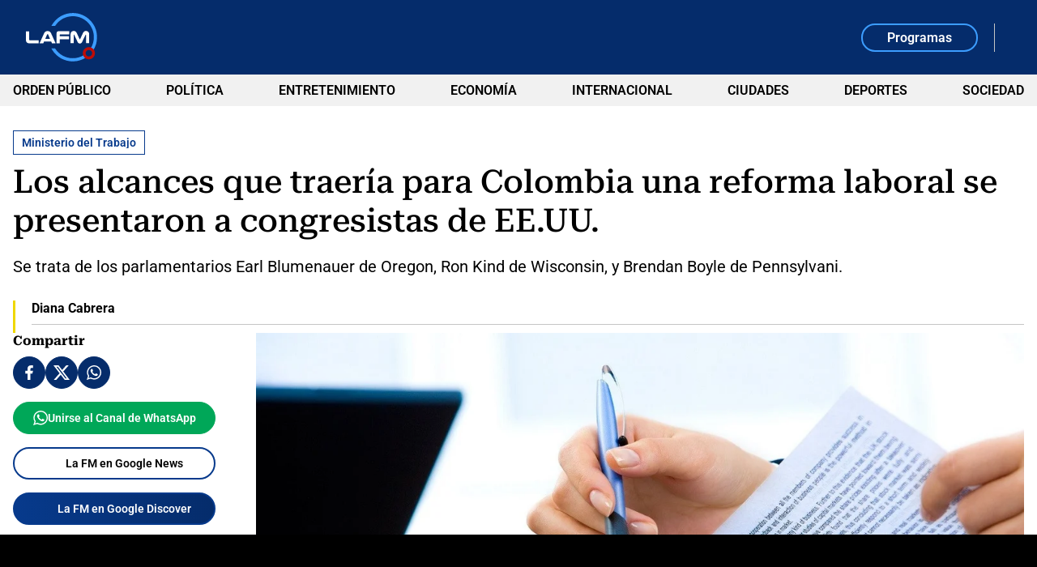

--- FILE ---
content_type: text/html; charset=utf-8
request_url: https://www.google.com/recaptcha/api2/aframe
body_size: 267
content:
<!DOCTYPE HTML><html><head><meta http-equiv="content-type" content="text/html; charset=UTF-8"></head><body><script nonce="Y4NW-n0soNoFdjEwC6B9gA">/** Anti-fraud and anti-abuse applications only. See google.com/recaptcha */ try{var clients={'sodar':'https://pagead2.googlesyndication.com/pagead/sodar?'};window.addEventListener("message",function(a){try{if(a.source===window.parent){var b=JSON.parse(a.data);var c=clients[b['id']];if(c){var d=document.createElement('img');d.src=c+b['params']+'&rc='+(localStorage.getItem("rc::a")?sessionStorage.getItem("rc::b"):"");window.document.body.appendChild(d);sessionStorage.setItem("rc::e",parseInt(sessionStorage.getItem("rc::e")||0)+1);localStorage.setItem("rc::h",'1768758785282');}}}catch(b){}});window.parent.postMessage("_grecaptcha_ready", "*");}catch(b){}</script></body></html>

--- FILE ---
content_type: application/javascript; charset=utf-8
request_url: https://fundingchoicesmessages.google.com/f/AGSKWxVjsuIL-3x6K5lfn8U6FaiZJBM9M62kd7UrDV4dO2TTT_lko8tm3zsHVjkI535fK5E4BElkeVhIMgbt2qn0RC83fHMuWHAN86aa2qxLL-qLp-YXtwC5E0MNSsJzNZHYvOEUF3Wbj_7hQB-KJRXV3YuW6R8HMoniyydEts0xpYy1AzCx00F_WlCyjLJd/_/ad-vert.?adtarget=_730x90_/hostedads./adbot728.
body_size: -1291
content:
window['f22b1899-28ec-421e-9028-b4bb7372ea39'] = true;